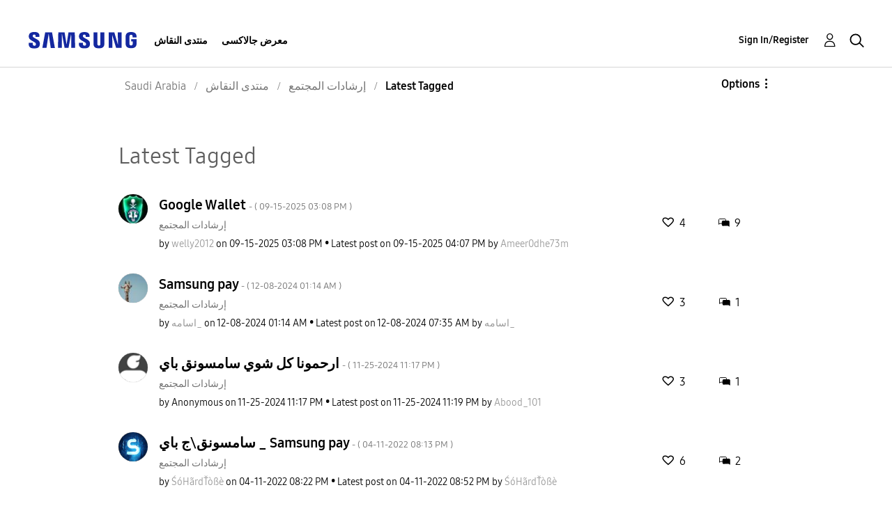

--- FILE ---
content_type: text/html; charset=UTF-8
request_url: https://r2.community.samsung.com/t5/forums/tagdetailpage/tag-cloud-grouping/message/tag-cloud-style/recent/message-scope/core-node/board-id/sa-news/user-scope/all/tag-scope/single/tag-id/1179/timerange/all/tag-visibility-scope/public
body_size: 1876
content:
<!DOCTYPE html>
<html lang="en">
<head>
    <meta charset="utf-8">
    <meta name="viewport" content="width=device-width, initial-scale=1">
    <title></title>
    <style>
        body {
            font-family: "Arial";
        }
    </style>
    <script type="text/javascript">
    window.awsWafCookieDomainList = [];
    window.gokuProps = {
"key":"AQIDAHjcYu/GjX+QlghicBgQ/7bFaQZ+m5FKCMDnO+vTbNg96AHYyZv6Mnkdbjk2SfzfqtxBAAAAfjB8BgkqhkiG9w0BBwagbzBtAgEAMGgGCSqGSIb3DQEHATAeBglghkgBZQMEAS4wEQQMjjrJPgBw2NjH39ZEAgEQgDvpfbHVKaHiIBgNozebkLNmp/az1OGiFgjLcgCZgmx98S73qSAwa5QFXxPlLcDjyv8PC71hCc4U8qJoFw==",
          "iv":"D549VwBz2wAACgAO",
          "context":"vbjipU6Py/IzQJD+1BebmUVsOjzncI1Nfu13+EyC/f/Kv7uZ8pXyyAK/pXcQxx1kdyugMUEl9qGhe8v3f+hIfluZPjg3qI+KewpGANcMbaFMCHE5/HzKhU+uWnA9w92Qkbs61JA96/Yp/tgC+8jaaAGQZGc5xc8+wud4HIfJ4yKrrQx2AnTmDn4NQWDBwmG1PYR7zZwJyGK6GXQXzMnToF/HNfUinQ69AjkJCA0EMuLGLilESDsnTLT7shycC2S8s6I7ekmjNxPV08ORB5t682D6Yp62QRQlUoCOIWlNvjnhexbPsmHT4P2ZzhhpMjgqkvLMf+EOca5feWpMMxsnEzErllg84MldHeSKoZfzk/0TyB160rPSPEbtyBpMZaLIl31JwbThM6NoXGXArOLqHz7wRsoh9u7PkFWF"
};
    </script>
    <script src="https://bc0439715fa6.967eb88d.us-east-2.token.awswaf.com/bc0439715fa6/e566d069acb5/9c5f3411fe12/challenge.js"></script>
</head>
<body>
    <div id="challenge-container"></div>
    <script type="text/javascript">
        AwsWafIntegration.saveReferrer();
        AwsWafIntegration.checkForceRefresh().then((forceRefresh) => {
            if (forceRefresh) {
                AwsWafIntegration.forceRefreshToken().then(() => {
                    window.location.reload(true);
                });
            } else {
                AwsWafIntegration.getToken().then(() => {
                    window.location.reload(true);
                });
            }
        });
    </script>
    <noscript>
        <h1>JavaScript is disabled</h1>
        In order to continue, we need to verify that you're not a robot.
        This requires JavaScript. Enable JavaScript and then reload the page.
    </noscript>
</body>
</html>